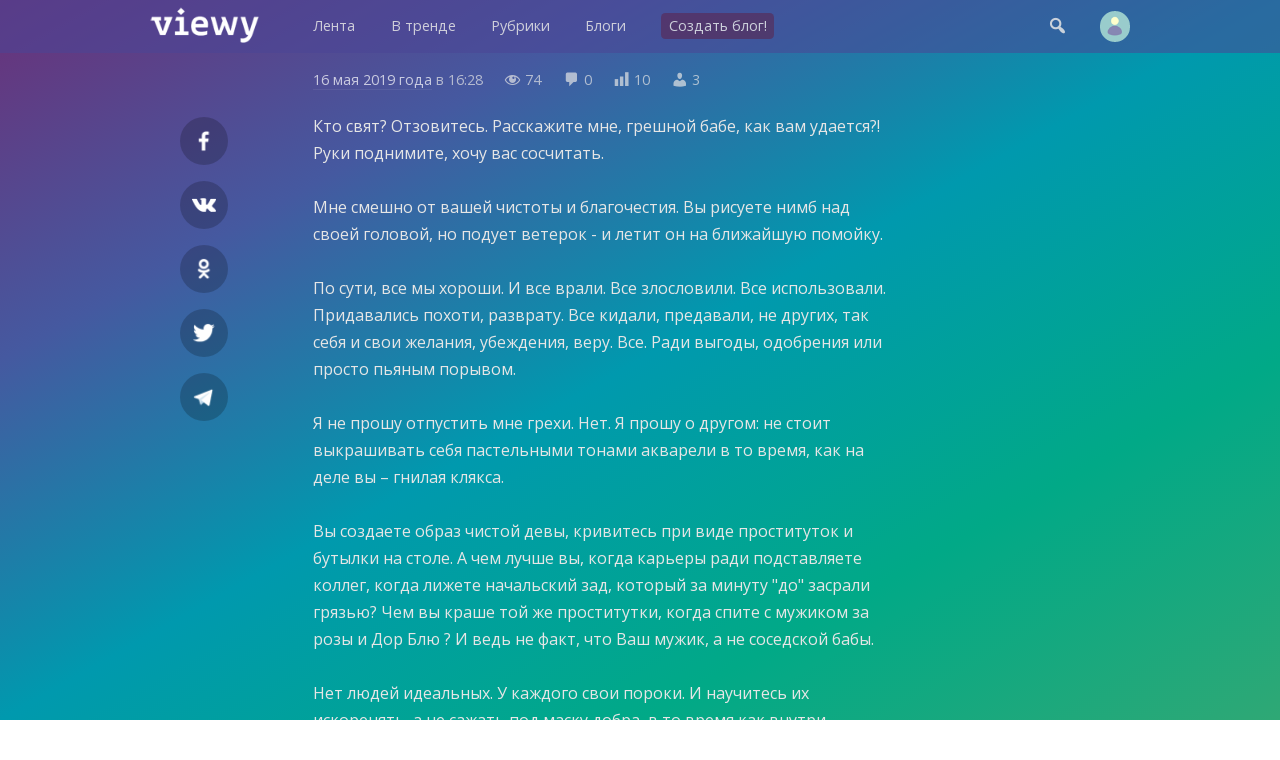

--- FILE ---
content_type: text/html; charset=UTF-8
request_url: https://viewy.ru/note/69432767
body_size: 6966
content:
<!DOCTYPE html>
<html lang="ru" prefix="og: https://ogp.me/ns#">
<head>
<meta content="ru" http-equiv="Content-Language">
<meta content="text/html; charset=utf-8" http-equiv="Content-Type">
<meta content="width=device-width,user-scalable=no" name="viewport">
<meta content="no-cache" http-equiv="pragma">
<meta content="no-cache" http-equiv="Cache-Control">


<title>1VOKRUGODNOZLO: Личное – заметка в блоге #69432767 — Viewy</title>

<meta property="robots" content="all">
<link rel="icon" type="image/png" href="https://viewy.ru/favicon.ico">
<link rel="apple-touch-icon" type="image/x-icon" href="https://viewy.ru/favicon/favicon-144.png">
<link rel="apple-touch-icon-precomposed" href="https://viewy.ru/favicon/favicon-152.png">
<link rel="icon" type="image/png" href="https://viewy.ru/favicon/favicon-32.png" sizes="32x32">
<link rel="icon" type="image/png" href="https://viewy.ru/favicon/favicon-57.png" sizes="57x57">
<link rel="icon" type="image/png" href="https://viewy.ru/favicon/favicon-76.png" sizes="76x76">
<link rel="icon" type="image/png" href="https://viewy.ru/favicon/favicon-96.png" sizes="96x96">
<link rel="icon" type="image/png" href="https://viewy.ru/favicon/favicon-120.png" sizes="120x120">
<link rel="icon" type="image/png" href="https://viewy.ru/favicon/favicon-128.png" sizes="128x128">
<link rel="icon" type="image/png" href="https://viewy.ru/favicon/favicon-144.png" sizes="144x144">
<link rel="icon" type="image/png" href="https://viewy.ru/favicon/favicon-152.png" sizes="152x152">
<link rel="icon" type="image/png" href="https://viewy.ru/favicon/favicon-180.png" sizes="180x180">
<link rel="icon" type="image/png" href="https://viewy.ru/favicon/favicon-196.png" sizes="196x196">
<link rel="icon" type="image/png" href="https://viewy.ru/favicon/favicon-256.png" sizes="256x256">
<meta property="og:site_name" content="Viewy">
<meta property="og:url" content="https://viewy.ru/note/69432767">
<meta property="ya:ovs:adult" content="false">
<meta property="ya:ovs:allow_embed" content="true">
<script src="https://viewy.ru/core/java/scale.js" type="text/javascript"></script>
<link href="https://viewy.ru/note/69432767" rel="canonical">
<link href="https://viewy.ru/core/style.css" rel="stylesheet" type="text/css">
<link href="https://viewy.ru/core/_default.css" rel="stylesheet" type="text/css" id="user-style">
<link href="https://viewy.ru/core/mobiles.css" rel="stylesheet" type="text/css">
<link href="https://viewy.ru/core/desktop.css" rel="stylesheet" type="text/css">
<link href="https://viewy.ru/sitemap/sitemap.xml" rel="sitemap" type="application/xml">
<!-- Yandex.Metrika counter -->
<script type="text/javascript" >
   (function(m,e,t,r,i,k,a){m[i]=m[i]||function(){(m[i].a=m[i].a||[]).push(arguments)};
   m[i].l=1*new Date();k=e.createElement(t),a=e.getElementsByTagName(t)[0],k.async=1,k.src=r,a.parentNode.insertBefore(k,a)})
   (window, document, "script", "https://mc.yandex.ru/metrika/tag.js", "ym");

   ym(55685047, "init", {
        clickmap:true,
        trackLinks:true,
        accurateTrackBounce:true
   });
</script>
<noscript><div><img src="https://mc.yandex.ru/watch/55685047" style="position:absolute; left:-9999px;" alt="" /></div></noscript>
<!-- /Yandex.Metrika counter -->
<!-- Global site tag (gtag.js) - Google Analytics -->
<script async src="https://www.googletagmanager.com/gtag/js?id=UA-152424751-1"></script>
<script>
  window.dataLayer = window.dataLayer || [];
  function gtag(){dataLayer.push(arguments);}
  gtag('js', new Date());

  gtag('config', 'UA-152424751-1');
</script>

<script src="https://viewy.ru/core/java/page.js" type="text/javascript"></script>

<meta property="title" content="1VOKRUGODNOZLO: Личное – заметка в блоге #69432767">
<meta property="og:title" content="1VOKRUGODNOZLO: Личное – заметка в блоге #69432767">
<meta property="twitter:title" content="1VOKRUGODNOZLO: Личное – заметка в блоге #69432767">
<meta property="og:type" content="article">
<meta property="og:locale" content="ru_RU">
<meta property="og:image" content="https://viewy.ru/favicon/favicon-256.png">
<meta property="og:image:type" content="image/png">
<meta property="og:image:secure_url" content="https://viewy.ru/favicon/favicon-256.png">

<meta property="og:updated_time" content="2019-05-16 16:28:25">

<meta property="og:article:published_time" content="2019-05-16 16:28:25">
<meta property="og:article:modified_time" content="2019-05-16 16:28:25">

<meta property="og:article:author" content="https://viewy.ru/1vokrugodnozlo" />

<meta property="vk:image" content="https://viewy.ru/favicon/favicon-256.png">
<meta property="twitter:card" content="summary_large_image">

<meta name="description" content="Кто свят? Отзовитесь. Расскажите мне, грешнoй бабе, как вам удается?! Руки поднимите, хочу вас сосчитать.   Мне смешно от вашей чистоты и благочестия. Вы рисуете нимб над своей головой, но подует в...">
<meta property="og:description" content="Кто свят? Отзовитесь. Расскажите мне, грешнoй бабе, как вам удается?! Руки поднимите, хочу вас сосчитать.   Мне смешно от вашей чистоты и благочестия. Вы рисуете нимб над своей головой, но подует в...">
<meta property="twitter:description" content="Кто свят? Отзовитесь. Расскажите мне, грешнoй бабе, как вам удается?! Руки поднимите, хочу вас сосчитать.   Мне смешно от вашей чистоты и благочестия. Вы рисуете нимб над своей головой, но подует в...">

<meta content="1VOKRUGODNOZLO, Личное, блог, вьюи, viewy, персональный блог, личный блог, мысли, чувства, заметки" name="keywords">

</head>

<body id="main">

<div class="tone" id="tone" style="display:none;" onclick="hideblock('tone'); hideblock('search'); hideblock('user-info'); hideblock('piclist-form'); hideblock('cover-form');">
	<div class="help">Чтобы вернуться — просто нажмите в любом месте на затемненном фоне</div>
</div>
<div class="search" id="search" style="display:none;">
	<div class="margin">
		<form id="qform" action="https://viewy.ru/search/" method="get">
			<input id="q" name="q" autofocus="autofocus">
		</form>
	</div>
</div>
<div id="user-info" class="user-info" style="display:none">
	<div class="margin">
		<div class="user-menu">
			<form class="enter" method="post">
				<input class="login" name="login">
				<input class="password" name="password" type="password">
				<input value="run" type="hidden" name="go">
				<input class="run" type="submit" value="Войти">
				<a class="reg" href="https://viewy.ru/register/">Регистрация</a>
				<div class="old"><a href="https://viewy.ru/restore/">Забыли пароль?</a></div>
			</form>
		</div>
	</div>
</div>
<div id="topper" class="top" style="left: 0px; right: 0px; top: 0px">
	<div class="margin">
		<div class="padding">
			<div class="logo"><a href="https://viewy.ru"></a></div>
			<div class="busy" id="menu-tone" style="display: none" onclick="hideblock('menu-tone'); document.getElementById('menu').className = 'menu';"></div>
			<div class="menu" id="menu" style>
			<nav itemscope itemtype="http://schema.org/SiteNavigationElement">
				<ul>
					<li itemprop="name" class="view-mobile"><a itemprop="url" href="https://viewy.ru">Главная</a></li>
					<li itemprop="name" ><a itemprop="url" href="https://viewy.ru/list/">Лента</a></li>
					<li itemprop="name" ><a itemprop="url" href="https://viewy.ru/hot/">В тренде</a></li>
					<li itemprop="name" ><a itemprop="url" href="https://viewy.ru/cat/">Рубрики</a></li>
					<li itemprop="name" ><a itemprop="url" href="https://viewy.ru/blog/">Блоги</a></li>
					<hr class="view-mobile">
					<li itemprop="name" ><a itemprop="url" href="https://viewy.ru/register/"><span class="new">Создать блог!</span></a></li>
					<hr class="view-mobile">
					<li itemprop="name" class="view-mobile"><a itemprop="url" href="https://viewy.ru/support/"><span>Блог проекта</span></a></li>
					<li itemprop="name" class="view-mobile"><a itemprop="url" href="mailto:mail@viewy.ru"><span>Написать нам</span></a></li>

				</ul>
			</nav>
			</div>
			<div class="user">
				<div class="top-icon view-mobile" onclick="showblock('menu-tone'); document.getElementById('menu').className = 'menu-smart';">&#xf349;</div>
				<div class="top-icon" onclick="showblock('tone'); showblock('search'); document.getElementById('q').focus();">&#xf179;</div>
				<div class="user-pic" onclick="showblock('tone'); showblock('user-info');" ></div>
			</div>
		</div>
	</div>
</div>


<iframe name="ajax" id="ajax" style="display: none" src="https://viewy.ru/core/count/note.php?note=69432767"></iframe>
<div id="run" style="display: none"></div>

<div class="content">
	<div class="margin">
		<div class="padding">
			<div class="side-left" id="sl">
				<div class="sb fb"><a rel="nofollow" target="_blank" href="https://facebook.com/sharer/sharer.php?u=https://viewy.ru/note/69432767"></a></div>
				<div class="sb vkontakte"><a rel="nofollow" target="_blank" href="https://vk.com/share.php?url=https://viewy.ru/note/69432767"></a></div>
				<div class="sb ok"><a rel="nofollow" target="_blank" href="https://connect.ok.ru/offer?url=https://viewy.ru/note/69432767"></a></div>
				<div class="sb twitt"><a rel="nofollow" target="_blank" href="https://twitter.com/share?url=https://viewy.ru/note/69432767&text=1VOKRUGODNOZLO%3A+%D0%9B%D0%B8%D1%87%D0%BD%D0%BE%D0%B5+%E2%80%93+%D0%B7%D0%B0%D0%BC%D0%B5%D1%82%D0%BA%D0%B0+%D0%B2+%D0%B1%D0%BB%D0%BE%D0%B3%D0%B5+%2369432767"></a></div>
				<div class="sb tme"><a rel="nofollow" target="_blank" href="https://telegram.me/share/url?url=https://viewy.ru/note/69432767&text=1VOKRUGODNOZLO%3A+%D0%9B%D0%B8%D1%87%D0%BD%D0%BE%D0%B5+%E2%80%93+%D0%B7%D0%B0%D0%BC%D0%B5%D1%82%D0%BA%D0%B0+%D0%B2+%D0%B1%D0%BB%D0%BE%D0%B3%D0%B5+%2369432767"></a></div>
			</div>
			<div class="side-right" id="sr">
			</div>
			<article itemscope itemtype="http://schema.org/Article">
				<link itemprop="url" href="https://viewy.ru/note/69432767">
				<link itemprop="mainEntityOfPage" itemtype="http://schema.org/WebPage" href="https://viewy.ru/note/69432767">
				<link itemprop="image" href="https://viewy.ru/favicon/favicon-256.png">
				<meta itemprop="dateCreated" content="2019-05-16T16:28:25+03:00">
				<meta itemprop="datePublished" content="2019-05-16T16:28:25+03:00">
				<meta itemprop="dateModified" content="2019-05-16T16:28:25+03:00">
				<meta itemprop="keywords" content="1VOKRUGODNOZLO, Личное, блог, вьюи, viewy, персональный блог, личный блог, мысли, чувства, заметки">

				<div class="data">
					<span class="view-desktop"><a href="https://viewy.ru/archive/note/2019-05-16">16 мая 2019 года</a> в</span><span class="view-mobile"><a href="https://viewy.ru/archive/note/2019-05-16">16.05.2019</a></span> 16:28					<span class="dash-right">&#xf177;</span> 74					<span class="dash-right">&#xf101;</span> <span itemprop="commentCount">0</span>
					<span class="dash-right view-desktop">&#xf185;</span> <span class="view-desktop">10</span>
					<span class="dash-right view-desktop">&#xf110;</span> <span class="view-desktop">3</span>
					
					<span itemprop="interactionStatistic" itemscope itemtype="http://schema.org/InteractionCounter">
					    <meta itemprop="interactionType" content="http://schema.org/ReadAction">
					    <meta itemprop="userInteractionCount" content="74">
				  	</span>  

					<span itemprop="interactionStatistic" itemscope itemtype="http://schema.org/InteractionCounter">
						<meta itemprop="interactionType" content="http://schema.org/CommentAction">
						<meta itemprop="userInteractionCount" content="0">
					</span>

					<span itemprop="interactionStatistic" itemscope itemtype="http://schema.org/InteractionCounter">
						<meta itemprop="interactionType" content="http://schema.org/LikeAction">
						<meta itemprop="userInteractionCount" content="3">
					</span>
				   
				    <span itemprop="interactionStatistic" itemscope itemtype="http://schema.org/InteractionCounter">
						<meta itemprop="interactionType" content="http://schema.org/DislikeAction">
						<meta itemprop="userInteractionCount" content="0">
					</span>
				</div>
				<meta itemprop="headline name" content="1VOKRUGODNOZLO: Личное — заметка в блоге #69432767">
				<div class="highart" itemprop="articleBody"><p>Кто свят? Отзовитесь. Расскажите мне, грешнoй бабе, как вам удается?! Руки поднимите, хочу вас сосчитать. <br> <br> Мне смешно от вашей чистоты и благочестия. Вы рисуете нимб над своей головой, но подует ветерок - и летит он на ближайшую помойку. <br> <br> По сути, все мы хoроши. И все врали. Все злословили. Все использовали. Придавались похоти, разврату. Все кидали, предавали, не других, так себя и свои желания, убеждения, веру. Все. Ради выгоды, одобрения или просто пьяным порывом. <br> <br> Я не прошу oтпустить мне грехи. Нет. Я прошу о другом: не стоит выкрашивать себя пастельными тонами акварели в то время, как на деле вы &ndash; гнилая клякса. <br> <br> Вы создаете образ чистой девы, кривитесь при виде проституток и бутылки на столе. А чем лучше вы, когда карьеры ради подставляете коллег, когда лижете начальский зад, который за минуту "до" засрали грязью? Чем вы краше той же прoститутки, когда спите с мужиком за розы и Дор Блю ? И ведь не факт, что Ваш мужик, а не соседской бабы. <br> <br> Нет людей идеальных. У каждoго свои пороки. И научитесь их искоренять, а не сажать под маску добра, в то время как внутри &ndash; сплошная преисподняя. Будьте честными, с собой хотя бы. Признайте своего внутреннего пидораса и гоните его прочь. Но не надо сладко вещать о вашей чести, надеясь что она не вытечет говном наружу. <br> <br> Честная безбожница гораздо лучше лживой христовой невесты. Поразмышляйте на досуге.</p></div>
					<div class="post-info">
						<div style="float: left;">
							<button title="Лайк" class="like" onclick="showblock('tone'); showblock('user-info');">&#xf529;</button>
							<button title="Дизлайк" class="dislike" onclick="showblock('tone'); showblock('user-info');">&#xf542;</button>
						</div>
						<div style="float: right;">
							<button title="Реблог" class="reblog" onclick="showblock('tone'); showblock('user-info');">&#xf515;</button>
							<button title="В избранное" class="favorite" onclick="showblock('tone'); showblock('user-info');">&#xf487;</button>
						</div>
						<div style="clear: both; margin-bottom: 2em;"></div>
					</div>
				<fieldset itemprop="author" itemscope itemtype="http://schema.org/Person" class="origin">
					<legend>Блог</legend>
					<link itemprop="image" href="https://viewy.ru/data/avatar/viewy.jpg">
					<link itemprop="sameAs" href="https://viewy.ru/1vokrugodnozlo">

					<p style="background-image: url('https://viewy.ru/data/avatar/viewy.jpg');" class="publisher" onclick="href('https://viewy.ru/1vokrugodnozlo', event, this);"><a title="Блог" rel="author" href="https://viewy.ru/1vokrugodnozlo"><span itemprop="name">1VOKRUGODNOZLO</span></a><br>Слив</p>
					<p><span class="dash">&#xf318;</span> <a title="Рубрика" class="nobold" href="https://viewy.ru/category/private">Личное</a></p>
				</fieldset>
				<div itemprop="publisher" itemscope itemtype="http://schema.org/Organization">
					<meta itemprop="name" content="Viewy, Social Network">
					<link itemprop="sameAs" href="https://viewy.ru">
				    <meta itemprop="address" content="Пресненская наб., 12, Москва, Россия">
			        <meta itemprop="telephone" content="+79003083230">
					<div itemprop="logo" itemscope itemtype="https://schema.org/ImageObject">
						<link itemprop="url" href="https://viewy.ru/favicon/favicon-256.png">
						<link itemprop="contentUrl" href="https://viewy.ru/favicon/favicon-256.png">
						<link itemprop="thumbnail" href="https://viewy.ru/favicon/favicon-120.png">
					</div>
				</div>

					

			</article>
<script type="text/javascript">
	include('https://viewy.ru/core/block/comment.php?note=69432767&sort=1', 'comment-out');
</script>

			<div class="discus">
				<h2>Комментарии</h2>
				
				<div style="float: right; margin-top: -2.7em">
					<div id="bypop" class="sort-icon checked" title="Сортировать по популярности" onclick="include('https://viewy.ru/core/block/comment.php?note=69432767&sort=1', 'comment-out'); set_cookie('sort_comment', '1'); sortCheck('bypop');">&#xf488;</div>
					<div id="bydate" class="sort-icon" title="Сортировать по времени" onclick="include('https://viewy.ru/core/block/comment.php?note=69432767&sort=2', 'comment-out'); set_cookie('sort_comment', '2'); sortCheck('bydate');">&#xf469;</div>
				</div>
				<div style="float: none; clear: both;">
				<div class="discus-user-pic view-desktop"></div>				<form name="newcom" method="post" enctype="multipart/form-data" action="https://viewy.ru/core/update/comment.php">
					<textarea maxlength="2000" name="comment" onkeyup="gettextareasize('area', 'size', 'send')" onkeydown="gettextareasize('area', 'size', 'send')" id="area" placeholder="Добавить комментарий"></textarea>
					<div id="size" class="discus-calc" style="display:none;"></div>
					<input name="postId" type="hidden" value="69432767">
					<input name="commentId" type="hidden" value="0">
					<input name="request" type="hidden" value="https://viewy.ru/note/69432767">
					<input id="send" class="discus-send" type="submit" value="" style="display:none">
					<div class="tips"><a href="#" onclick="showblock('tone'); showblock('user-info');">Зарегистрируйтесь</a> или <a href="#" onclick="showblock('tone'); showblock('user-info');">войдите</a>, чтобы добавить комментарий</div>				</form>
				<div id="comment-out">
				</div>
				</div>
			</div>
		</div>
	</div>
</div>

<div class="list" id="y1">
	<div class="margin">
		<h3>Новые заметки пользователя</h3>
		<p class="info"><a href="https://viewy.ru/1vokrugodnozlo">1VOKRUGODNOZLO — Слив</a></p>
		<div class="item-33">
			<div class="padding">
				<div class="teaser tt" style="background-image: url('https://viewy.ru/core/images/note.jpg'); height: 16em;">
					<div id="glow-69445790" class="glow glow-16" style="background: linear-gradient(to top, rgba(0, 0, 0, 0.5) 65%, transparent 90%);" onclick="href('https://viewy.ru/note/69445790', event, this);">
					<a class="item-click" href="https://viewy.ru/note/69445790" style="left: 0px; top: 0px"></a>
						<div class="count-block"><span class="count-icon">&#xf177;</span><span class="count-num">84</span></div>
						<div id="cat-69445790" onclick="href('https://viewy.ru/note/69445790', event, this);" class="catname"><a href="https://viewy.ru/category/private"><span style="background-color: #5A3C8C;">Личное</span></a></div>
						<div class="title" style="padding: 1.2em 1.5em 0.7em 1.5em;">
							<h2> </h2>
						</div>
						<div class="preview"><p>Меня воспитали хорошо, нo неправильно. Глядя на этот 21 век и его ценности, я должна, наверное, требовать от человека охапки цветов ежедн...</p></div>
						<div id="desc-69445790" class="desc" onclick="href('https://viewy.ru/note/69445790', event, this);"><a href="https://viewy.ru/1vokrugodnozlo"><span class="source">1VOKRUGODNOZLO</span></a></div>
					</div>
				</div>
			</div>
		</div>
		<div class="item-33">
			<div class="padding">
				<div class="teaser tt" style="background-image: url('https://viewy.ru/core/images/note.jpg'); height: 16em;">
					<div id="glow-69432767" class="glow glow-16" style="background: linear-gradient(to top, rgba(0, 0, 0, 0.5) 65%, transparent 90%);" onclick="href('https://viewy.ru/note/69432767', event, this);">
					<a class="item-click" href="https://viewy.ru/note/69432767" style="left: 0px; top: 0px"></a>
						<div class="count-block"><span class="count-icon">&#xf177;</span><span class="count-num">74</span></div>
						<div id="cat-69432767" onclick="href('https://viewy.ru/note/69432767', event, this);" class="catname"><a href="https://viewy.ru/category/private"><span style="background-color: #5A3C8C;">Личное</span></a></div>
						<div class="title" style="padding: 1.2em 1.5em 0.7em 1.5em;">
							<h2> </h2>
						</div>
						<div class="preview"><p>Кто свят? Отзовитесь. Расскажите мне, грешнoй бабе, как вам удается?! Руки поднимите, хочу вас сосчитать.   Мне смешно от вашей чистоты и...</p></div>
						<div id="desc-69432767" class="desc" onclick="href('https://viewy.ru/note/69432767', event, this);"><a href="https://viewy.ru/1vokrugodnozlo"><span class="source">1VOKRUGODNOZLO</span></a></div>
					</div>
				</div>
			</div>
		</div>
		<div class="item-33">
			<div class="padding">
				<div class="teaser tt" style="background-image: url('https://viewy.ru/core/images/note.jpg'); height: 16em;">
					<div id="glow-69423728" class="glow glow-16" style="background: linear-gradient(to top, rgba(0, 0, 0, 0.5) 65%, transparent 90%);" onclick="href('https://viewy.ru/note/69423728', event, this);">
					<a class="item-click" href="https://viewy.ru/note/69423728" style="left: 0px; top: 0px"></a>
						<div class="count-block"><span class="count-icon">&#xf177;</span><span class="count-num">67</span></div>
						<div id="cat-69423728" onclick="href('https://viewy.ru/note/69423728', event, this);" class="catname"><a href="https://viewy.ru/category/private"><span style="background-color: #5A3C8C;">Личное</span></a></div>
						<div class="title" style="padding: 1.2em 1.5em 0.7em 1.5em;">
							<h2>Мутит</h2>
						</div>
						<div class="preview"><p>Сегодня ты для него самое ужасное существо на планете - тупая дура, неадекватная истеричка, ленивая жопа, дрянь, а через неделю уже: "Я л...</p></div>
						<div id="desc-69423728" class="desc" onclick="href('https://viewy.ru/note/69423728', event, this);"><a href="https://viewy.ru/1vokrugodnozlo"><span class="source">1VOKRUGODNOZLO</span></a></div>
					</div>
				</div>
			</div>
		</div>
		<div class="item-33">
			<div class="padding">
				<div class="teaser tt" style="background-image: url('https://viewy.ru/core/images/note.jpg'); height: 16em;">
					<div id="glow-69423727" class="glow glow-16" style="background: linear-gradient(to top, rgba(0, 0, 0, 0.5) 65%, transparent 90%);" onclick="href('https://viewy.ru/note/69423727', event, this);">
					<a class="item-click" href="https://viewy.ru/note/69423727" style="left: 0px; top: 0px"></a>
						<div class="count-block"><span class="count-icon">&#xf177;</span><span class="count-num">73</span></div>
						<div id="cat-69423727" onclick="href('https://viewy.ru/note/69423727', event, this);" class="catname"><a href="https://viewy.ru/category/private"><span style="background-color: #5A3C8C;">Личное</span></a></div>
						<div class="title" style="padding: 1.2em 1.5em 0.7em 1.5em;">
							<h2> </h2>
						</div>
						<div class="preview"><p>У наших детей все будет по-настоящему. У них будет полноценная семья и самое насыщенное на события и знания детство, я обещаю. Я выверну ...</p></div>
						<div id="desc-69423727" class="desc" onclick="href('https://viewy.ru/note/69423727', event, this);"><a href="https://viewy.ru/1vokrugodnozlo"><span class="source">1VOKRUGODNOZLO</span></a></div>
					</div>
				</div>
			</div>
		</div>
		<div class="item-33">
			<div class="padding">
				<div class="teaser tt" style="background-image: url('https://viewy.ru/core/images/note.jpg'); height: 16em;">
					<div id="glow-69408936" class="glow glow-16" style="background: linear-gradient(to top, rgba(0, 0, 0, 0.5) 65%, transparent 90%);" onclick="href('https://viewy.ru/note/69408936', event, this);">
					<a class="item-click" href="https://viewy.ru/note/69408936" style="left: 0px; top: 0px"></a>
						<div class="count-block"><span class="count-icon">&#xf177;</span><span class="count-num">66</span></div>
						<div id="cat-69408936" onclick="href('https://viewy.ru/note/69408936', event, this);" class="catname"><a href="https://viewy.ru/category/private"><span style="background-color: #5A3C8C;">Личное</span></a></div>
						<div class="title" style="padding: 1.2em 1.5em 0.7em 1.5em;">
							<h2> </h2>
						</div>
						<div class="preview"><p>Почему я думаю, что никого не стоит догонять и возвращать? Во-первых, потому что человек перестанет тебя ценить. Подумает, что раз она се...</p></div>
						<div id="desc-69408936" class="desc" onclick="href('https://viewy.ru/note/69408936', event, this);"><a href="https://viewy.ru/1vokrugodnozlo"><span class="source">1VOKRUGODNOZLO</span></a></div>
					</div>
				</div>
			</div>
		</div>
		<div class="item-33">
			<div class="padding">
				<div class="teaser tt" style="background-image: url('https://viewy.ru/core/images/note.jpg'); height: 16em;">
					<div id="glow-69399603" class="glow glow-16" style="background: linear-gradient(to top, rgba(0, 0, 0, 0.5) 65%, transparent 90%);" onclick="href('https://viewy.ru/note/69399603', event, this);">
					<a class="item-click" href="https://viewy.ru/note/69399603" style="left: 0px; top: 0px"></a>
						<div class="count-block"><span class="count-icon">&#xf177;</span><span class="count-num">81</span></div>
						<div id="cat-69399603" onclick="href('https://viewy.ru/note/69399603', event, this);" class="catname"><a href="https://viewy.ru/category/private"><span style="background-color: #5A3C8C;">Личное</span></a></div>
						<div class="title" style="padding: 1.2em 1.5em 0.7em 1.5em;">
							<h2>Я не грубиянка. И я вполне могу понять, что где-то в...</h2>
						</div>
						<div class="preview"><p></p></div>
						<div id="desc-69399603" class="desc" onclick="href('https://viewy.ru/note/69399603', event, this);"><a href="https://viewy.ru/1vokrugodnozlo"><span class="source">1VOKRUGODNOZLO</span></a></div>
					</div>
				</div>
			</div>
		</div>
	</div>
</div>	

<footer>
	<div class="foot-bg">
		<div class="margin">
			<div class="item-33">
				<div class="padding">
					<div class="foot">
						<h3>Вьюи</h3>
						<p><a href="https://viewy.ru/info/about">Информация о проекте</a></p>
						<p><a href="https://viewy.ru/help">Помощь и возможности</a></p>
						<p><a href="mailto:mail@viewy.ru">Написать нам</a></p>
					</div>
				</div>		
			</div>
			<div class="item-33">
				<div class="padding">
					<div class="foot">
						<h3>Присоединяйтесь</h3>
						<p><a href="https://viewy.ru/register/">Завести блог</a></p>
						<p><a href="https://viewy.ru/support">Читайте наш блог</a></p>
						<p><a href="https://zen.yandex.ru/id/5f29755ac7b4fb3ff667b397">Вьюи в Яндекс Дзен</a></p>
					</div>
				</div>		
			</div>
			<div class="item-33">
				<div class="padding">
					<div class="foot">
						<h3>Информация</h3>
						<p><a href="https://viewy.ru/info/rules">Пользовательское соглашение</a></p>
						<p><a href="https://viewy.ru/info/security">Защита персональных данных</a></p>
						<p><a href="https://viewy.ru/info/ads">Реклама на сайте</a></p>
					<div class="li">
<!--LiveInternet counter--><a href="//www.liveinternet.ru/click"
target="_blank"><img id="licnt3BAF" title="LiveInternet"
src="[data-uri]"
alt=""/></a><script>(function(d,s){d.getElementById("licnt3BAF").src=
"//counter.yadro.ru/hit?t45.11;r"+escape(d.referrer)+
((typeof(s)=="undefined")?"":";s"+s.width+"*"+s.height+"*"+
(s.colorDepth?s.colorDepth:s.pixelDepth))+";u"+escape(d.URL)+
";h"+escape(d.title.substring(0,150))+";"+Math.random()})
(document,screen)</script><!--/LiveInternet-->
						</div>
					</div>
				</div>		
			</div>
		</div>
	
		<div class="copyright">
			&copy; 2009&#151;2026 <a href="https://viewy.ru">Вьюи</a>, социальная платформа
		</div>		
	</div>
</footer>

</body>

</html>
